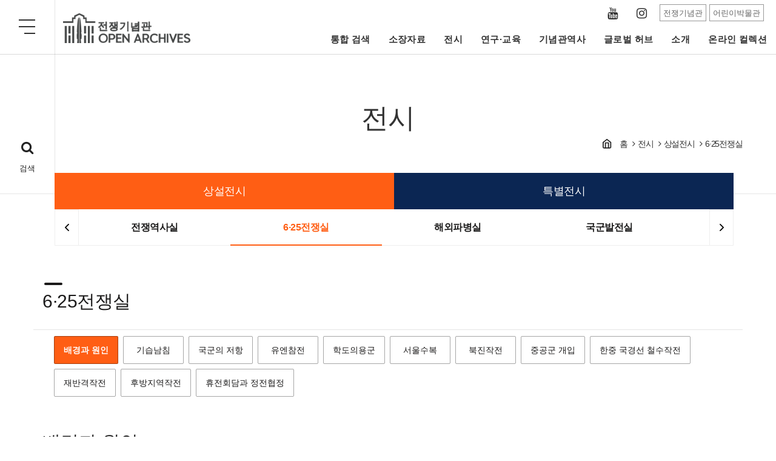

--- FILE ---
content_type: text/html;charset=UTF-8
request_url: https://archives.warmemo.or.kr:8443/exbi/prmn/exbiPrmnList.do;jsessionid=E31AFEA343FA7515E2809ACDD66C1AC0?MID=UM00033
body_size: 119483
content:




<!DOCTYPE html>
<html lang="ko">
<head>
	<meta charset="utf-8">
	<meta name="viewport" content="width=device-width, initial-scale=1.0">
	<meta http-equiv="X-UA-Compatible" content="IE=edge">
	<meta name="description" content="">
	<meta name="author" content="">
	<link rel="icon" href="/assets/images/favicon.png;jsessionid=725B449E0E98C070004B7F05BC7C1403">
	<!-- Style for pdfObject -->
	<style>
		.pdfobject-container { height: 100rem; border: 0.2rem solid rgba(0,0,0,.1); }
	</style>

	<title>전시_상설전시</title>
	<!-- font CSS -->
	<link href="/assets/fonts/fonts.css;jsessionid=725B449E0E98C070004B7F05BC7C1403" rel="stylesheet">
	<!-- Bootstrap v3.4.1 CSS -->
	<link href="/assets/css/bootstrap.min.css;jsessionid=725B449E0E98C070004B7F05BC7C1403" rel="stylesheet">
	<!-- design css style -->
	<link href="/assets/css/design.css;jsessionid=725B449E0E98C070004B7F05BC7C1403" rel="stylesheet">
	<!-- magnific popup style -->
	<link rel="stylesheet" href="/assets/css/magnific-popup.css;jsessionid=725B449E0E98C070004B7F05BC7C1403">
	<!-- bxSlider for videoSlider -->
	<link href="/assets/css/jquery.bxslider.min.css;jsessionid=725B449E0E98C070004B7F05BC7C1403" rel="stylesheet">
	<!-- viewer.js css -->
	<link href="/assets/js/viewerjs/dist/viewer.min.css;jsessionid=725B449E0E98C070004B7F05BC7C1403" rel="stylesheet">

	<link href="https://vjs.zencdn.net/7.8.4/video-js.css" rel="stylesheet" />
	<!--[if lt IE 9]>
	<script src="/assets/js/html5shiv.min.js;jsessionid=725B449E0E98C070004B7F05BC7C1403"></script>
	<script src="/assets/js/respond.min.js;jsessionid=725B449E0E98C070004B7F05BC7C1403"></script>
	<![endif]-->

    <!-- Bootstrap core JavaScript
    ================================================== -->
    <!-- Placed at the end of the document so the pages load faster -->
    <script async src="https://www.googletagmanager.com/gtag/js?id=G-WW0M2EGDPQ"></script>
	<script>
  		window.dataLayer = window.dataLayer || [];
  		function gtag(){dataLayer.push(arguments);}
  		gtag('js', new Date());
  		gtag('config', 'G-WW0M2EGDPQ');
	</script>

    <script src="https://code.jquery.com/jquery-1.12.4.min.js" integrity="sha384-nvAa0+6Qg9clwYCGGPpDQLVpLNn0fRaROjHqs13t4Ggj3Ez50XnGQqc/r8MhnRDZ" crossorigin="anonymous"></script>
    <script>window.jQuery || document.write('<script src="/assets/js/jquery.min.js;jsessionid=725B449E0E98C070004B7F05BC7C1403"><\/script>')</script>
    <script src="/assets/js/bootstrap.min.js;jsessionid=725B449E0E98C070004B7F05BC7C1403"></script>
    <!-- design js -->
    <script src="/assets/js/design.js;jsessionid=725B449E0E98C070004B7F05BC7C1403"></script>
    <!-- common js -->
    <script src="/assets/js/common.js;jsessionid=725B449E0E98C070004B7F05BC7C1403"></script>
    <!-- sly js -->
    <script src="/assets/js/sly.min.js;jsessionid=725B449E0E98C070004B7F05BC7C1403"></script>
    <!-- magnific Popup js -->
    <script src="/assets/js/jquery.magnific-popup.min.js;jsessionid=725B449E0E98C070004B7F05BC7C1403"></script>
    <!-- File Download js -->
    <script src="/assets/js/jquery.fileDownload.js;jsessionid=725B449E0E98C070004B7F05BC7C1403"></script>
    <!-- jsZip js -->
    <script src="/assets/js/jszip.min.js;jsessionid=725B449E0E98C070004B7F05BC7C1403"></script>
    <!-- jsZip Utils js -->
    <script src="/assets/js/jszip-utils.min.js;jsessionid=725B449E0E98C070004B7F05BC7C1403"></script>
    <!-- fileSaver js -->
    <script src="/assets/js/FileSaver.min.js;jsessionid=725B449E0E98C070004B7F05BC7C1403"></script>
    <!-- pdfobject js -->
    <script src="/assets/js/pdfobject.min.js;jsessionid=725B449E0E98C070004B7F05BC7C1403"></script>
    <script src="/assets/pdfjs-2.3.200-dist/build/pdf.js;jsessionid=725B449E0E98C070004B7F05BC7C1403"></script>
    <script src="/assets/pdfjs-2.3.200-dist/web/viewer.js;jsessionid=725B449E0E98C070004B7F05BC7C1403"></script>
    <!-- printThis.js -->
    <script src="/assets/js/printThis.js;jsessionid=725B449E0E98C070004B7F05BC7C1403"></script>
    <!-- bxSlider for VideoSlide -->
    <script src="/assets/js/jquery.bxslider.min.js;jsessionid=725B449E0E98C070004B7F05BC7C1403"></script>
    <!-- fitVid for reSizeVideo -->
    <script src="/assets/js/jquery.fitvids.js;jsessionid=725B449E0E98C070004B7F05BC7C1403"></script>

    <script src="/assets/js/jquery.bpopup.js;jsessionid=725B449E0E98C070004B7F05BC7C1403"></script>
    <!-- viewer.js  -->
	<script src="/assets/js/viewerjs/dist/viewer.min.js;jsessionid=725B449E0E98C070004B7F05BC7C1403"></script>

	<script src="https://vjs.zencdn.net/ie8/1.1.2/videojs-ie8.min.js"></script>
</head>
<body>
    <div class="skip">
        <dl>
            <dt>바로가기메뉴</dt>
            <dd><a href="#header">주요메뉴 바로가기</a></dd>
            <dd><a href="#content">본문바로가기</a></dd>
            <dd><a href="#footer">하단메뉴 바로가기</a></dd>
        </dl>
    </div>
    <div class="wrapper">
        <!-- =========================
            Header
        =========================== -->
        <header id="header" class="header header-transparent">
            <nav class="navbar navbar-expand-lg sticky-navbar">
                <div class="container-fluid">
                    <button class="navbar-toggler btn-fullmenu-toggle" type="button">
                        <span class="menu-lines"><span></span></span>
                    </button>
                    <a class="navbar-brand" href="/index.do;jsessionid=725B449E0E98C070004B7F05BC7C1403">
                        <img src="/assets/images/logo/logo.png;jsessionid=725B449E0E98C070004B7F05BC7C1403" class="logo-light" alt="logo">
                        <img src="/assets/images/logo/logo_mobile.png;jsessionid=725B449E0E98C070004B7F05BC7C1403" class="logo-dark" alt="logo">
                    </a>
                    <a href="#" class="module__btn-search"><i class="fa fa-search"></i><span>검색</span></a>
                    <div class="collapse navbar-collapse" id="mainNavigation">
                        <ul class="navbar-nav">
                            
                                
                                    <li class="nav__item"><a href="/intgsrch/intgsrchArchv.do;jsessionid=725B449E0E98C070004B7F05BC7C1403?MID=UM00045" class="nav__item-link">통합 검색</a></li>
                                
                            
                                
                            
                                
                            
                                
                                    <li class="nav__item"><a href="/pss/media/pssMediaList.do;jsessionid=725B449E0E98C070004B7F05BC7C1403?MID=UM00014" class="nav__item-link">소장자료</a></li>
                                
                            
                                
                            
                                
                            
                                
                            
                                
                            
                                
                            
                                
                                    <li class="nav__item"><a href="/exbi/prmn/exbiPrmnList.do;jsessionid=725B449E0E98C070004B7F05BC7C1403?MID=UM00032" class="nav__item-link">전시</a></li>
                                
                            
                                
                            
                                
                            
                                
                            
                                
                            
                                
                            
                                
                            
                                
                            
                                
                            
                                
                            
                                
                                    <li class="nav__item"><a href="/rsrch/main/rsrchMain.do;jsessionid=725B449E0E98C070004B7F05BC7C1403?MID=UM00004" class="nav__item-link">연구·교육</a></li>
                                
                            
                                
                            
                                
                            
                                
                            
                                
                            
                                
                            
                                
                            
                                
                                    <li class="nav__item"><a href="/hist/tme/histTmeLineList.do;jsessionid=725B449E0E98C070004B7F05BC7C1403?MID=UM00026" class="nav__item-link">기념관역사</a></li>
                                
                            
                                
                            
                                
                            
                                
                            
                                
                            
                                
                            
                                
                            
                                
                            
                                
                                    <li class="nav__item"><a href="/glbalhub/dmstcDgtlArchv.do;jsessionid=725B449E0E98C070004B7F05BC7C1403?MID=UM00049" class="nav__item-link">글로벌 허브</a></li>
                                
                            
                                
                            
                                
                            
                                
                            
                                
                                    <li class="nav__item"><a href="/intrdct/intrdctArchv.do;jsessionid=725B449E0E98C070004B7F05BC7C1403?MID=UM00028" class="nav__item-link">소개</a></li>
                                
                            
                                
                            
                                
                            
                                
                            
                            <li class="nav__item"><a href="/index.do?menu=online" class="nav__item-link" id="online">온라인 컬렉션</a></li>
                        </ul>
                        <div class="navbar-modules">
                            <ul class="modules__list modules__list-social">
    
                                <li><a href="https://www.youtube.com/channel/UClEbJ_3EMk26pJ3Qun7QRMw?view_as=subscriber" target="_blank" class="module__btn-sns"><span class="icon icn-youtube">YouTube</span></a></li>
                                <li><a href="https://www.instagram.com/warmemorialofkorea" target="_blank" class="module__btn-sns"><span class="icon icn-instagram">Instagram</span></a></li>
    
                            </ul>
                            <ul class="modules__list modules__list-familysite">
                                <li><a href="https://www.warmemo.or.kr" target="_blank" class="module__btn">전쟁기념관</a></li>
                                <li><a href="https://www.warmemo.or.kr/kids" target="_blank" class="module__btn">어린이박물관</a></li>
                            </ul>
                        </div><!-- /.navbar-modules -->
                    </div><!-- /.navbar-collapse -->
                </div><!-- /.container-fluid -->
            </nav><!-- /.navabr -->
        </header><!-- /.Header -->
        <!-- ========================
           page title
        =========================== -->
        <section id="pageTitle" class="page-title"><!-- bg-overlay bg-parallax-->
            <!--div class="bg-img"><img src="/assets/images/background/subheader01.png;jsessionid=725B449E0E98C070004B7F05BC7C1403" alt=""></div-->
            <div class="container">
                <div class="row">
                    <div class="col-sm-12">
                        <!-- title -->
                        <h1 class="pagetitle__heading">전시</h1>
                        <!-- nav path -->
                        <div class="breadcrumb-wrap" aria-label="breadcrumb">
                            <ol class="breadcrumb">
                                <li class="breadcrumb-item"><a href="/index.do;jsessionid=725B449E0E98C070004B7F05BC7C1403">홈</a></li>
                                
                                    
                                        
                                            <li class="breadcrumb-item"><a href="/exbi/prmn/exbiPrmnList.do;jsessionid=725B449E0E98C070004B7F05BC7C1403?MID=UM00032">전시</a></li>
                                        
                                        
                                    
                                
                                    
                                        
                                            <li class="breadcrumb-item"><a href="/exbi/prmn/exbiPrmnList.do;jsessionid=725B449E0E98C070004B7F05BC7C1403?MID=UM00032">상설전시</a></li>
                                        
                                        
                                    
                                
                                    
                                        
                                        
                                            <li class="breadcrumb-item active" aria-current="page">6·25전쟁실</li>
                                        
                                    
                                
                            </ol>
                        </div><!--breadcrumb-wrap-->
                    </div><!-- /.col-xl-7 -->
                </div><!-- /.row -->
            </div><!-- /.container -->
        </section><!-- /.page-title -->
        <!-- ========================
           2,3depth sub menu
        =========================== -->
        <div class="navbar-sub">
            <div class="container">
                <!-- 2depth menu -->
                <div class="navbar-2epth-wrap clearfix">
                    <h2 class="current-2depth-title">메뉴 펼쳐보기</h2>
                    <button id="dLabelc" class="btn__menu-more btn__menu-more_1" aria-haspopup="true" aria-expanded="false"><span class="icon icn-ellipsis-h"></span></button>
                    <ul class="nav navbar-nav navbar-sub-menu navbar-sub-menu_1" aria-labelledby="dLabel">
                        
                        
                            
                        
                            
                        
                            
                        
                            
                        
                            
                        
                            
                        
                            
                        
                            
                        
                            
                        
                            
                        
                            
                                <li><a href="/exbi/prmn/exbiPrmnList.do;jsessionid=725B449E0E98C070004B7F05BC7C1403?MID=UM00032" class="active">상설전시</a></li>
                            
                        
                            
                        
                            
                        
                            
                        
                            
                        
                            
                        
                            
                        
                            
                        
                            
                                <li><a href="/exbi/spcl/exbiSpclList.do;jsessionid=725B449E0E98C070004B7F05BC7C1403?MID=UM00019" >특별전시</a></li>
                            
                        
                            
                        
                            
                        
                            
                        
                            
                        
                            
                        
                            
                        
                            
                        
                            
                        
                            
                        
                            
                        
                            
                        
                            
                        
                            
                        
                            
                        
                            
                        
                            
                        
                            
                        
                            
                        
                            
                        
                            
                        
                            
                        
                            
                        
                            
                        
                    </ul>
                </div><!--navbar-2epth-->
                
                
                
                
                    
                
                    
                
                    
                
                    
                
                    
                
                    
                
                    
                
                    
                
                    
                
                    
                
                    
                
                    
                        
                        
                            
                            <!-- 3depth menu slider1 -->
                            <div class="navbar_slide_wrap1">
                                <div class="navbar-3epth-wrap clearfix frame_1">
                                    <ul class="navbar-sub3-menu slidee_1 ">
                        
                        <li ><a href="/exbi/prmn/exbiPrmnList.do;jsessionid=725B449E0E98C070004B7F05BC7C1403?MID=UM00032">전쟁역사실</a></li>
                    
                
                    
                        
                        
                        <li class="active"><a href="/exbi/prmn/exbiPrmnList.do;jsessionid=725B449E0E98C070004B7F05BC7C1403?MID=UM00033">6·25전쟁실</a></li>
                    
                
                    
                        
                        
                        <li ><a href="/exbi/prmn/exbiPrmnList.do;jsessionid=725B449E0E98C070004B7F05BC7C1403?MID=UM00034">해외파병실</a></li>
                    
                
                    
                        
                        
                        <li ><a href="/exbi/prmn/exbiPrmnList.do;jsessionid=725B449E0E98C070004B7F05BC7C1403?MID=UM00035">국군발전실</a></li>
                    
                
                    
                        
                        
                        <li ><a href="/exbi/prmn/exbiPrmnList.do;jsessionid=725B449E0E98C070004B7F05BC7C1403?MID=UM00036">기증실</a></li>
                    
                
                    
                        
                        
                        <li ><a href="/exbi/prmn/exbiPrmnList.do;jsessionid=725B449E0E98C070004B7F05BC7C1403?MID=UM00044">대형유물 전시실</a></li>
                    
                
                    
                        
                        
                        <li ><a href="/exbi/prmn/exbiPrmnList.do;jsessionid=725B449E0E98C070004B7F05BC7C1403?MID=UM00037">야외</a></li>
                    
                
                    
                
                    
                
                    
                
                    
                
                    
                
                    
                
                    
                
                    
                
                    
                
                    
                
                    
                
                    
                
                    
                
                    
                
                    
                
                    
                
                    
                
                    
                
                    
                
                    
                
                    
                
                    
                
                    
                
                    
                
                
                
                                </div>
                                <button class="navbar_slide_btn prev1">이전</button>
                                <button class="navbar_slide_btn next1">다음</button>
                            </div>
                            <!--3depth menu slider1-->
                
            </div><!-- /.container -->
        </div><!--navbar-sub-->
        <!--------------------------------------------------------
        Start Contents Body
        --------------------------------------------------------->
        

    
    
    
    

    <!--------------------------------------------------------
    contents subject
    --------------------------------------------------------->
    
    <div class="page-header">
      <div class="container">
        <h3>6·25전쟁실</h3>
      </div><!--<!--container-->
    </div><!--tabs-wrap-->
    

    <!--------------------------------------------------------
    Start Contents
    --------------------------------------------------------->
    <main id="content" class="contents">
      <div class="container">
        <!-- container here -->

        <!--------------------------------------------------------
        tabs Navbar
        --------------------------------------------------------->
      
      
        <div class="tabs-wrap tabs-contentinner-wrap">
          <div class="container">
            <ul class="nav nav-tabs nav-tabs-left">

        
          
          
              
              <li class="nav-item active"><a class="nav__link" href="javascript:void(0);">배경과 원인</a></li>
          
          
          
        
          
          
          
              <li class="nav-item"><a class="nav__link" href="?MID=UM00033&ctgryClfcCd=10">기습남침</a></li>
          
          
        
          
          
          
              <li class="nav-item"><a class="nav__link" href="?MID=UM00033&ctgryClfcCd=20">국군의 저항</a></li>
          
          
        
          
          
          
              <li class="nav-item"><a class="nav__link" href="?MID=UM00033&ctgryClfcCd=30">유엔참전</a></li>
          
          
        
          
          
          
              <li class="nav-item"><a class="nav__link" href="?MID=UM00033&ctgryClfcCd=40">학도의용군</a></li>
          
          
        
          
          
          
              <li class="nav-item"><a class="nav__link" href="?MID=UM00033&ctgryClfcCd=50">서울수복</a></li>
          
          
        
          
          
          
              <li class="nav-item"><a class="nav__link" href="?MID=UM00033&ctgryClfcCd=60">북진작전</a></li>
          
          
        
          
          
          
              <li class="nav-item"><a class="nav__link" href="?MID=UM00033&ctgryClfcCd=70">중공군 개입</a></li>
          
          
        
          
          
          
              <li class="nav-item"><a class="nav__link" href="?MID=UM00033&ctgryClfcCd=80">한중 국경선 철수작전</a></li>
          
          
        
          
          
          
              <li class="nav-item"><a class="nav__link" href="?MID=UM00033&ctgryClfcCd=90">재반격작전</a></li>
          
          
        
          
          
          
              <li class="nav-item"><a class="nav__link" href="?MID=UM00033&ctgryClfcCd=100">후방지역작전</a></li>
          
          
        
          
          
          
              <li class="nav-item"><a class="nav__link" href="?MID=UM00033&ctgryClfcCd=110">휴전회담과 정전협정</a></li>
          
          
        

            </ul>
          </div><!--<!--container-->
        </div><!--tabs-wrap-->
      

        <div class="data-vr-subject-wrap">
          <h4 class="data-vr-subject">배경과 원인</h4>

          <div class="data-vr-exp">
            <p>1945년 제2차 세계대전이 끝난 후 한반도는 북위 38도선을 경계로 미군이 점령한 남한과 소련이 점령한 북한으로 분단되었다. 스탈린은 공산권을 팽창시키기 위해, 소련군 장교 신분으로 귀국한 김일성을 내세워 막대한 지원을 북한에 제공하였다. 1948년 9월에 북한 정권이 수립된 이후, 김일성은 소련의 군사지원을 받아 남침 준비에 박차를 가하기 시작했다. 1949년 중국공산당이 중국을 석권하자 소련과 중국은 자신감을 갖고 북한을 적극적으로 지원하였다.</p>
          </div>
        </div><!--data-vr-subject-->

        <div class="data-vr-wrap">
          <div><img src="/common/mediaServiceView.do;jsessionid=725B449E0E98C070004B7F05BC7C1403?uniqFileId=E7mZQMab5t0vmosvcp2V" alt="배경과 원인"></div>

          <ul class="list-unstyled">
            
            <li class="statistic-item" style="top: 63%;left: 42%;">
              
                   <button class="statistic__item-btn" data-toggle="modal" data-target=".modal-box"
              		data-file-id="6TpqmkrIYJSQ3keRrIzm" data-file-title="82mm박격포" data-exbi-description="미군의 81mm 박격포를 모방한 소련제 박격포. 포신에 강선이 없으며, 포 받침이 원형으로 되어 있는 것이 특징이다. 자체 포탄은 물론 미군의 81mm 박격포 탄을 그대로 사용할 수 있는 장점이 있다."></button>		
            </li><!-- /.statistic-item -->
            
            <li class="statistic-item" style="top: 63%;left: 51%;">
              
                   <button class="statistic__item-btn" data-toggle="modal" data-target=".modal-box"
              		data-file-id="1rXOZzstjLukWGWeUNtR" data-file-title="61mm박격포" data-exbi-description="미군의 60mm 박격포를 모방한 소련제 박격포. 자체 포탄은 물론 미군의 60mm 박격포 탄을 그대로 사용할 수 있는 장점이 있다."></button>		
            </li><!-- /.statistic-item -->
            
            <li class="statistic-item" style="top: 60%;left: 92%;">
              
                   <button class="statistic__item-btn" data-toggle="modal" data-target=".modal-box"
              		data-file-id="jNe0Pn8PoR53wSquYtmz" data-file-title="M-72모터싸이클" data-exbi-description="1941년 소련에서 독일의 BMW R71을 카피하여 개발한 군용 오토바이로 사이드카(Side Car)라는 1인용 보조좌석을 부탁해 기관총을 거치하여 지휘·정찰·연락 등의 임무에 사용하였다. 동부산악지역에는 고속기동부대로서 운용되었다."></button>		
            </li><!-- /.statistic-item -->
            
            <li class="statistic-item" style="top: 42%;left: 5%;">
              
                   <button class="statistic__item-btn" data-toggle="modal" data-target=".modal-box"
              		data-file-id="GDBRNzX8ing8QwD3HZvP" data-file-title="일반명령 1호" data-exbi-description="1945년 9월 2일 일본군 총사령부가 연합군의 지시를 받아 국내·외의 모든 일본군에게 내린 항복명령서이다. 미·소 양군은 북위 38도선을 기준으로 한반도를 분할 점령하여 일본군을 무장해제 시켰다.

“제국 총사령부는 연합국 총사령관에 대한 항복의 결과로 국내·외에 있는 모든 일본군 지휘관에게 항복할 것을 명한다. (중략) 북위 38도선 이북의 한반도에 주둔한 모든 일본군은 소련 극동군사령관에게, 38도선 이남의 한반도에 주둔한 모든 일본군은 미합중국 태평양 육군부대 최고사령관에게 항복한다.”"></button>		
            </li><!-- /.statistic-item -->
            
            <li class="statistic-item" style="top: 42%;left: 9%;">
              
                   <button class="statistic__item-btn" data-toggle="modal" data-target=".modal-box"
              		data-file-id="qjoQqsu1uS2jZIJVnXHM" data-file-title="일본항복조인서(일본어)" data-exbi-description="1945년 9월 1일 연합국이 요구한 항복문서에 대하여 히로히토 일왕이 이를 수락하고 항복할 것을 일본 국민 및 군대를 대상으로 선포한 문서.

“짐은 포츠담선언에 결의한 조항을 수락하고, 연합국 최고 사령관이 제시한 항복문서에 짐을 대신해 서명할 것과 연합군 최고 사령관의 명에 따라 
육·해·공·군에 대한 일반명령을 내릴 것을 명한다. 신민들은 무기를 버리고 항복 문서의 조항에 따라 제국정부 및 총사령부에서 내리는 일반 명령을 성실하게 이행 하도록 하라.”"></button>		
            </li><!-- /.statistic-item -->
            
            <li class="statistic-item" style="top: 42%;left: 14%;">
              
                   <button class="statistic__item-btn" data-toggle="modal" data-target=".modal-box"
              		data-file-id="3aPTMEe9xyMM4bVWn8oO" data-file-title="카이로선언문" data-exbi-description="1943년 11월 27일 미국·영국·중국의 정상이 일본과의 전쟁 및 전후처리에 대해 협의한 공동 선언문이다. 3국은 일본에 대항한 전쟁의 목적이 일본의 침략을 저지하고 벌하는데 있으며 영토확장을 하지 않는다는 것을 선언함과 동시에 전후 일본이 점령한 영토의 처리에 대해 밝히고 있다. 이밖에 한국에 대한 특별조항을 넣어 처음으로 한국의 독립을 국제적으로 보장하였다.

“루즈벨트 대통령·장제스 원수·처칠 수상은 아래의 성명을 발표한다. (중략) 일본은 폭력과 탐욕으로 빼앗은 모든 지역으로부터 축출될 것이다. (중략) 3국은 조선 민족의 노예 상태에 유의하여 적당한 시기에 조선을 자유롭게 독립시킬 것을 결정한다. 이러한 목적을 실현하기 위해 3국은 다른 동맹국들과 협조하여 일본의 무조건 항복을 끌어내기에 필요한 장기적인 작전을 계속한다.”"></button>		
            </li><!-- /.statistic-item -->
            
            <li class="statistic-item" style="top: 42%;left: 19%;">
              
                   <button class="statistic__item-btn" data-toggle="modal" data-target=".modal-box"
              		data-file-id="IpMnlrR0nD1puiZgaT6r" data-file-title="모스크바 3상회의 결의문" data-exbi-description="1945년 12월 제2차 세계대전의 전후 처리를 위한 미국·영국·소련의 외무장관이 모여 협의한 모스크바 협정문을 기록한 문서로 한국의 통일정부 수립 및 이를 위한 임시 조치로써 신탁통치에 관하여 언급되어 있다.

“조선 주재 미소 양국군사령관은 공동위원회를 설치, 조선임시민주정부 수립을 원조한다. 그 준비를 위하여 미·영·소·중 4국에 의해 신탁통치를 실시하되 그 기간은 최대 5년으로 한다. 미·소공동위원회는 임시정부와 조선의 각종 민주주의 정당 및 사회단체와 협의하여야 한다.”"></button>		
            </li><!-- /.statistic-item -->
            
            <li class="statistic-item" style="top: 80%;left: 93%;">
              
                   <button class="statistic__item-btn" data-toggle="modal" data-target=".modal-box"
              		data-file-id="RyavSZeFQkHecmVltThe" data-file-title="스티코프가 스탈린에 보낸 암호전문" data-exbi-description="5월 30일 평양의 스티코프 대사가 스탈린 등에게 보낸 남침 계획 진행 보고문서이다.

“김일성이 모스크바 방문 중 요청한 무기와 탄약이 도착해 6월 1일까지는 각군과 병사들에게 모두 지급될 예정임. 김일성은 6월 말까지는 전투태세가 완료될 것이라고 말했음. 총참모장이 작전계획을 김일성에게 보고했으며, 김일성은 이를 승인하고 주 공격방향을 지정하였음.”"></button>		
            </li><!-- /.statistic-item -->
            
          </ul>
        </div><!--data-vr-wrap-->


        <!--------------------------------------------------------
        Start data list
        --------------------------------------------------------->
        <div class="row data-list-wrap listy-type01 data-vr-thumb">
          <!--Start repeat-->
          <div class="col-sm-12 col-md-12 col-lg-12 col-centered">
              <!-- Start carousel-->
              <div class="thumb-carousel" id="carousel_thumb">

                <!--Indicators-->
                <!--ol class="carousel-indicators">
                  <li data-target="#carousel_thumb" data-slide-to="0" class="active"></li>
                  <li data-target="#carousel_thumb" data-slide-to="1"></li>
                </!--ol-->

                <!-- Wrapper for slides -->
                <div class="carousel-inner">
				  
	              
                  <div class="item">
                    <div class="data-wrap carousel-col">
                      <figure data-toggle="modal" data-target=".modal-box"
                      		data-file-id="6TpqmkrIYJSQ3keRrIzm" data-file-title="82mm박격포" data-exbi-description="미군의 81mm 박격포를 모방한 소련제 박격포. 포신에 강선이 없으며, 포 받침이 원형으로 되어 있는 것이 특징이다. 자체 포탄은 물론 미군의 81mm 박격포 탄을 그대로 사용할 수 있는 장점이 있다.">
                        <div class="figure-img">
                          <div class="thumb">
                            <img src="/common/mediaThumbView.do;jsessionid=725B449E0E98C070004B7F05BC7C1403?uniqFileId=6TpqmkrIYJSQ3keRrIzm" alt="82mm박격포" class="img-responsive">
                          </div>
                        </div><!--/.figure-img-->

                        <button type="button" class="btn">82mm박격포</button>
                      </figure>
                    </div>
                  </div>
	              
                  <div class="item">
                    <div class="data-wrap carousel-col">
                      <figure data-toggle="modal" data-target=".modal-box"
                      		data-file-id="1rXOZzstjLukWGWeUNtR" data-file-title="61mm박격포" data-exbi-description="미군의 60mm 박격포를 모방한 소련제 박격포. 자체 포탄은 물론 미군의 60mm 박격포 탄을 그대로 사용할 수 있는 장점이 있다.">
                        <div class="figure-img">
                          <div class="thumb">
                            <img src="/common/mediaThumbView.do;jsessionid=725B449E0E98C070004B7F05BC7C1403?uniqFileId=1rXOZzstjLukWGWeUNtR" alt="61mm박격포" class="img-responsive">
                          </div>
                        </div><!--/.figure-img-->

                        <button type="button" class="btn">61mm박격포</button>
                      </figure>
                    </div>
                  </div>
	              
                  <div class="item">
                    <div class="data-wrap carousel-col">
                      <figure data-toggle="modal" data-target=".modal-box"
                      		data-file-id="jNe0Pn8PoR53wSquYtmz" data-file-title="M-72모터싸이클" data-exbi-description="1941년 소련에서 독일의 BMW R71을 카피하여 개발한 군용 오토바이로 사이드카(Side Car)라는 1인용 보조좌석을 부탁해 기관총을 거치하여 지휘·정찰·연락 등의 임무에 사용하였다. 동부산악지역에는 고속기동부대로서 운용되었다.">
                        <div class="figure-img">
                          <div class="thumb">
                            <img src="/common/mediaThumbView.do;jsessionid=725B449E0E98C070004B7F05BC7C1403?uniqFileId=jNe0Pn8PoR53wSquYtmz" alt="M-72모터싸이클" class="img-responsive">
                          </div>
                        </div><!--/.figure-img-->

                        <button type="button" class="btn">M-72모터싸이클</button>
                      </figure>
                    </div>
                  </div>
	              
                  <div class="item">
                    <div class="data-wrap carousel-col">
                      <figure data-toggle="modal" data-target=".modal-box"
                      		data-file-id="GDBRNzX8ing8QwD3HZvP" data-file-title="일반명령 1호" data-exbi-description="1945년 9월 2일 일본군 총사령부가 연합군의 지시를 받아 국내·외의 모든 일본군에게 내린 항복명령서이다. 미·소 양군은 북위 38도선을 기준으로 한반도를 분할 점령하여 일본군을 무장해제 시켰다.

“제국 총사령부는 연합국 총사령관에 대한 항복의 결과로 국내·외에 있는 모든 일본군 지휘관에게 항복할 것을 명한다. (중략) 북위 38도선 이북의 한반도에 주둔한 모든 일본군은 소련 극동군사령관에게, 38도선 이남의 한반도에 주둔한 모든 일본군은 미합중국 태평양 육군부대 최고사령관에게 항복한다.”">
                        <div class="figure-img">
                          <div class="thumb">
                            <img src="/common/mediaThumbView.do;jsessionid=725B449E0E98C070004B7F05BC7C1403?uniqFileId=GDBRNzX8ing8QwD3HZvP" alt="일반명령 1호" class="img-responsive">
                          </div>
                        </div><!--/.figure-img-->

                        <button type="button" class="btn">일반명령 1호</button>
                      </figure>
                    </div>
                  </div>
	              
                  <div class="item">
                    <div class="data-wrap carousel-col">
                      <figure data-toggle="modal" data-target=".modal-box"
                      		data-file-id="qjoQqsu1uS2jZIJVnXHM" data-file-title="일본항복조인서(일본어)" data-exbi-description="1945년 9월 1일 연합국이 요구한 항복문서에 대하여 히로히토 일왕이 이를 수락하고 항복할 것을 일본 국민 및 군대를 대상으로 선포한 문서.

“짐은 포츠담선언에 결의한 조항을 수락하고, 연합국 최고 사령관이 제시한 항복문서에 짐을 대신해 서명할 것과 연합군 최고 사령관의 명에 따라 
육·해·공·군에 대한 일반명령을 내릴 것을 명한다. 신민들은 무기를 버리고 항복 문서의 조항에 따라 제국정부 및 총사령부에서 내리는 일반 명령을 성실하게 이행 하도록 하라.”">
                        <div class="figure-img">
                          <div class="thumb">
                            <img src="/common/mediaThumbView.do;jsessionid=725B449E0E98C070004B7F05BC7C1403?uniqFileId=qjoQqsu1uS2jZIJVnXHM" alt="일본항복조인서(일본어)" class="img-responsive">
                          </div>
                        </div><!--/.figure-img-->

                        <button type="button" class="btn">일본항복조인서(일본어)</button>
                      </figure>
                    </div>
                  </div>
	              
                  <div class="item">
                    <div class="data-wrap carousel-col">
                      <figure data-toggle="modal" data-target=".modal-box"
                      		data-file-id="3aPTMEe9xyMM4bVWn8oO" data-file-title="카이로선언문" data-exbi-description="1943년 11월 27일 미국·영국·중국의 정상이 일본과의 전쟁 및 전후처리에 대해 협의한 공동 선언문이다. 3국은 일본에 대항한 전쟁의 목적이 일본의 침략을 저지하고 벌하는데 있으며 영토확장을 하지 않는다는 것을 선언함과 동시에 전후 일본이 점령한 영토의 처리에 대해 밝히고 있다. 이밖에 한국에 대한 특별조항을 넣어 처음으로 한국의 독립을 국제적으로 보장하였다.

“루즈벨트 대통령·장제스 원수·처칠 수상은 아래의 성명을 발표한다. (중략) 일본은 폭력과 탐욕으로 빼앗은 모든 지역으로부터 축출될 것이다. (중략) 3국은 조선 민족의 노예 상태에 유의하여 적당한 시기에 조선을 자유롭게 독립시킬 것을 결정한다. 이러한 목적을 실현하기 위해 3국은 다른 동맹국들과 협조하여 일본의 무조건 항복을 끌어내기에 필요한 장기적인 작전을 계속한다.”">
                        <div class="figure-img">
                          <div class="thumb">
                            <img src="/common/mediaThumbView.do;jsessionid=725B449E0E98C070004B7F05BC7C1403?uniqFileId=3aPTMEe9xyMM4bVWn8oO" alt="카이로선언문" class="img-responsive">
                          </div>
                        </div><!--/.figure-img-->

                        <button type="button" class="btn">카이로선언문</button>
                      </figure>
                    </div>
                  </div>
	              
                  <div class="item">
                    <div class="data-wrap carousel-col">
                      <figure data-toggle="modal" data-target=".modal-box"
                      		data-file-id="IpMnlrR0nD1puiZgaT6r" data-file-title="모스크바 3상회의 결의문" data-exbi-description="1945년 12월 제2차 세계대전의 전후 처리를 위한 미국·영국·소련의 외무장관이 모여 협의한 모스크바 협정문을 기록한 문서로 한국의 통일정부 수립 및 이를 위한 임시 조치로써 신탁통치에 관하여 언급되어 있다.

“조선 주재 미소 양국군사령관은 공동위원회를 설치, 조선임시민주정부 수립을 원조한다. 그 준비를 위하여 미·영·소·중 4국에 의해 신탁통치를 실시하되 그 기간은 최대 5년으로 한다. 미·소공동위원회는 임시정부와 조선의 각종 민주주의 정당 및 사회단체와 협의하여야 한다.”">
                        <div class="figure-img">
                          <div class="thumb">
                            <img src="/common/mediaThumbView.do;jsessionid=725B449E0E98C070004B7F05BC7C1403?uniqFileId=IpMnlrR0nD1puiZgaT6r" alt="모스크바 3상회의 결의문" class="img-responsive">
                          </div>
                        </div><!--/.figure-img-->

                        <button type="button" class="btn">모스크바 3상회의 결의문</button>
                      </figure>
                    </div>
                  </div>
	              
                  <div class="item">
                    <div class="data-wrap carousel-col">
                      <figure data-toggle="modal" data-target=".modal-box"
                      		data-file-id="RyavSZeFQkHecmVltThe" data-file-title="스티코프가 스탈린에 보낸 암호전문" data-exbi-description="5월 30일 평양의 스티코프 대사가 스탈린 등에게 보낸 남침 계획 진행 보고문서이다.

“김일성이 모스크바 방문 중 요청한 무기와 탄약이 도착해 6월 1일까지는 각군과 병사들에게 모두 지급될 예정임. 김일성은 6월 말까지는 전투태세가 완료될 것이라고 말했음. 총참모장이 작전계획을 김일성에게 보고했으며, 김일성은 이를 승인하고 주 공격방향을 지정하였음.”">
                        <div class="figure-img">
                          <div class="thumb">
                            <img src="/common/mediaThumbView.do;jsessionid=725B449E0E98C070004B7F05BC7C1403?uniqFileId=RyavSZeFQkHecmVltThe" alt="스티코프가 스탈린에 보낸 암호전문" class="img-responsive">
                          </div>
                        </div><!--/.figure-img-->

                        <button type="button" class="btn">스티코프가 스탈린에 보낸 암호전문</button>
                      </figure>
                    </div>
                  </div>
	              
                </div>

              </div>
              <!-- End carousel-->

          </div><!--end .col-sm-12-->
        </div><!--end .row.data-list-wrap-->

        <!--start .modal-->
        <div class="modal fade modal-box" tabindex="-1" role="dialog" aria-labelledby="mySmallModalLabel" aria-hidden="true">
          <div class="modal-dialog modal-lg modal-container">
            <div class="modal-content">
              <div class="modal-header">
                  <button type="button" class="close" data-dismiss="modal" aria-label="Close"><span aria-hidden="true">&times;</span></button>
              </div>
              <div class="modal-body">
                  <div class="figure-img">
                    <img class="img-responsive">
                  </div>
                  <h4 class="title"></h4>
                  <pre class="exp"></pre>
               </div>
            </div>
          </div>
        </div><!--end .modal-->

      <!-- //.end container here-->
      </div><!-- /.container -->
    </main><!-- /.contents -->

	<script>
	$(function(){
		//Image PopUp
		$("div.data-vr-wrap > ul.list-unstyled button, .thumb-carousel > .carousel-inner .carousel-col > figure").on('click', function(){
			const imageViewUrl = "/common/mediaServiceView.do;jsessionid=725B449E0E98C070004B7F05BC7C1403?uniqFileId=";
			const modalBody = $(".modal-box .modal-content > .modal-body");
			modalBody.find("img").prop('src', imageViewUrl.concat($(this).data('file-id')));
			modalBody.find(".title").text($(this).data('file-title'));
			modalBody.find(".exp").text($(this).data('exbi-description'));
		});
	});
	</script>

        <!--------------------------------------------------------
        End Contents Body
        --------------------------------------------------------->
        <!--------------------------------------------------------
        Start Footer
        --------------------------------------------------------->
        <div id="footer" class="footer-bottom">
            <div class="container">
                <ul class="footer-nav cleafix">
                    
                    
                        
                            <li>
                                <a href="/intgsrch/intgsrchArchv.do;jsessionid=725B449E0E98C070004B7F05BC7C1403?MID=UM00045">통합 검색</a>
                                <ul class="sub-menu">
                                    
                                    
                                        
                                    
                                        
                                            <li><a href="/intgsrch/intgsrchArchv.do;jsessionid=725B449E0E98C070004B7F05BC7C1403?MID=UM00045">아카이브 검색</a></li>
                                        
                                    
                                        
                                            <li><a href="/intgsrch/intgsrchDrctry.do;jsessionid=725B449E0E98C070004B7F05BC7C1403?MID=UM00046">디렉토리 검색</a></li>
                                        
                                    
                                        
                                    
                                        
                                    
                                        
                                    
                                        
                                    
                                        
                                    
                                        
                                    
                                        
                                    
                                        
                                    
                                        
                                    
                                        
                                    
                                        
                                    
                                        
                                    
                                        
                                    
                                        
                                    
                                        
                                    
                                        
                                    
                                        
                                    
                                        
                                    
                                        
                                    
                                        
                                    
                                        
                                    
                                        
                                    
                                        
                                    
                                        
                                    
                                        
                                    
                                        
                                    
                                        
                                    
                                        
                                    
                                        
                                    
                                        
                                    
                                        
                                    
                                        
                                    
                                        
                                    
                                        
                                    
                                        
                                    
                                        
                                    
                                        
                                    
                                        
                                    
                                        
                                    
                                </ul>
                            </li>
                        
                    
                        
                    
                        
                    
                        
                            <li>
                                <a href="/pss/media/pssMediaList.do;jsessionid=725B449E0E98C070004B7F05BC7C1403?MID=UM00014">소장자료</a>
                                <ul class="sub-menu">
                                    
                                    
                                        
                                    
                                        
                                    
                                        
                                    
                                        
                                    
                                        
                                            <li><a href="/pss/media/pssMediaList.do;jsessionid=725B449E0E98C070004B7F05BC7C1403?MID=UM00014">사진/필름</a></li>
                                        
                                    
                                        
                                            <li><a href="/pss/video/pssVideoList.do;jsessionid=725B449E0E98C070004B7F05BC7C1403?MID=UM00030">영상/음원</a></li>
                                        
                                    
                                        
                                            <li><a href="/pss/media/pssMediaList.do;jsessionid=725B449E0E98C070004B7F05BC7C1403?MID=UM00015">유물일반</a></li>
                                        
                                    
                                        
                                            <li><a href="/pss/prsn/pssPrsnList.do;jsessionid=725B449E0E98C070004B7F05BC7C1403?MID=UM00016">인물</a></li>
                                        
                                    
                                        
                                            <li><a href="/pss/interview/pssInterviewList.do;jsessionid=725B449E0E98C070004B7F05BC7C1403?MID=UM00017">구술자료</a></li>
                                        
                                    
                                        
                                    
                                        
                                    
                                        
                                    
                                        
                                    
                                        
                                    
                                        
                                    
                                        
                                    
                                        
                                    
                                        
                                    
                                        
                                    
                                        
                                    
                                        
                                    
                                        
                                    
                                        
                                    
                                        
                                    
                                        
                                    
                                        
                                    
                                        
                                    
                                        
                                    
                                        
                                    
                                        
                                    
                                        
                                    
                                        
                                    
                                        
                                    
                                        
                                    
                                        
                                    
                                        
                                    
                                        
                                    
                                        
                                    
                                        
                                    
                                        
                                    
                                        
                                    
                                        
                                    
                                </ul>
                            </li>
                        
                    
                        
                    
                        
                    
                        
                    
                        
                    
                        
                    
                        
                            <li>
                                <a href="/exbi/prmn/exbiPrmnList.do;jsessionid=725B449E0E98C070004B7F05BC7C1403?MID=UM00032">전시</a>
                                <ul class="sub-menu">
                                    
                                    
                                        
                                    
                                        
                                    
                                        
                                    
                                        
                                    
                                        
                                    
                                        
                                    
                                        
                                    
                                        
                                    
                                        
                                    
                                        
                                    
                                        
                                            <li><a href="/exbi/prmn/exbiPrmnList.do;jsessionid=725B449E0E98C070004B7F05BC7C1403?MID=UM00032">상설전시</a></li>
                                        
                                    
                                        
                                    
                                        
                                    
                                        
                                    
                                        
                                    
                                        
                                    
                                        
                                    
                                        
                                    
                                        
                                            <li><a href="/exbi/spcl/exbiSpclList.do;jsessionid=725B449E0E98C070004B7F05BC7C1403?MID=UM00019">특별전시</a></li>
                                        
                                    
                                        
                                    
                                        
                                    
                                        
                                    
                                        
                                    
                                        
                                    
                                        
                                    
                                        
                                    
                                        
                                    
                                        
                                    
                                        
                                    
                                        
                                    
                                        
                                    
                                        
                                    
                                        
                                    
                                        
                                    
                                        
                                    
                                        
                                    
                                        
                                    
                                        
                                    
                                        
                                    
                                        
                                    
                                        
                                    
                                        
                                    
                                </ul>
                            </li>
                        
                    
                        
                    
                        
                    
                        
                    
                        
                    
                        
                    
                        
                    
                        
                    
                        
                    
                        
                    
                        
                            <li>
                                <a href="/rsrch/main/rsrchMain.do;jsessionid=725B449E0E98C070004B7F05BC7C1403?MID=UM00004">연구·교육</a>
                                <ul class="sub-menu">
                                    
                                    
                                        
                                    
                                        
                                    
                                        
                                    
                                        
                                    
                                        
                                    
                                        
                                    
                                        
                                    
                                        
                                    
                                        
                                    
                                        
                                    
                                        
                                    
                                        
                                    
                                        
                                    
                                        
                                    
                                        
                                    
                                        
                                    
                                        
                                    
                                        
                                    
                                        
                                    
                                        
                                    
                                        
                                            <li><a href="/rsrch/list/rsrchList.do;jsessionid=725B449E0E98C070004B7F05BC7C1403?MID=UM00020">학예지</a></li>
                                        
                                    
                                        
                                            <li><a href="/rsrch/list/rsrchList.do;jsessionid=725B449E0E98C070004B7F05BC7C1403?MID=UM00021">도록</a></li>
                                        
                                    
                                        
                                            <li><a href="/rsrch/list/rsrchList.do;jsessionid=725B449E0E98C070004B7F05BC7C1403?MID=UM00022">학술회의</a></li>
                                        
                                    
                                        
                                            <li><a href="/rsrch/list/rsrchList.do;jsessionid=725B449E0E98C070004B7F05BC7C1403?MID=UM00023">소장자료집</a></li>
                                        
                                    
                                        
                                            <li><a href="/rsrch/list/rsrchList.do;jsessionid=725B449E0E98C070004B7F05BC7C1403?MID=UM00024">교육자료</a></li>
                                        
                                    
                                        
                                            <li><a href="/rsrch/list/rsrchList.do;jsessionid=725B449E0E98C070004B7F05BC7C1403?MID=UM00025">해설자료</a></li>
                                        
                                    
                                        
                                    
                                        
                                    
                                        
                                    
                                        
                                    
                                        
                                    
                                        
                                    
                                        
                                    
                                        
                                    
                                        
                                    
                                        
                                    
                                        
                                    
                                        
                                    
                                        
                                    
                                        
                                    
                                        
                                    
                                        
                                    
                                </ul>
                            </li>
                        
                    
                        
                    
                        
                    
                        
                    
                        
                    
                        
                    
                        
                    
                        
                            <li>
                                <a href="/hist/tme/histTmeLineList.do;jsessionid=725B449E0E98C070004B7F05BC7C1403?MID=UM00026">기념관역사</a>
                                <ul class="sub-menu">
                                    
                                    
                                        
                                    
                                        
                                    
                                        
                                    
                                        
                                    
                                        
                                    
                                        
                                    
                                        
                                    
                                        
                                    
                                        
                                    
                                        
                                    
                                        
                                    
                                        
                                    
                                        
                                    
                                        
                                    
                                        
                                    
                                        
                                    
                                        
                                    
                                        
                                    
                                        
                                    
                                        
                                    
                                        
                                    
                                        
                                    
                                        
                                    
                                        
                                    
                                        
                                    
                                        
                                    
                                        
                                    
                                        
                                            <li><a href="/hist/tme/histTmeLineList.do;jsessionid=725B449E0E98C070004B7F05BC7C1403?MID=UM00026">타임라인</a></li>
                                        
                                    
                                        
                                            <li><a href="/hist/event/histEventMain.do;jsessionid=725B449E0E98C070004B7F05BC7C1403?MID=UM00027">행사이야기</a></li>
                                        
                                    
                                        
                                    
                                        
                                    
                                        
                                    
                                        
                                    
                                        
                                    
                                        
                                    
                                        
                                    
                                        
                                    
                                        
                                    
                                        
                                    
                                        
                                    
                                        
                                    
                                        
                                    
                                </ul>
                            </li>
                        
                    
                        
                    
                        
                    
                        
                    
                        
                    
                        
                    
                        
                    
                        
                    
                        
                            <li>
                                <a href="/glbalhub/dmstcDgtlArchv.do;jsessionid=725B449E0E98C070004B7F05BC7C1403?MID=UM00049">글로벌 허브</a>
                                <ul class="sub-menu">
                                    
                                    
                                        
                                    
                                        
                                    
                                        
                                    
                                        
                                    
                                        
                                    
                                        
                                    
                                        
                                    
                                        
                                    
                                        
                                    
                                        
                                    
                                        
                                    
                                        
                                    
                                        
                                    
                                        
                                    
                                        
                                    
                                        
                                    
                                        
                                    
                                        
                                    
                                        
                                    
                                        
                                    
                                        
                                    
                                        
                                    
                                        
                                    
                                        
                                    
                                        
                                    
                                        
                                    
                                        
                                    
                                        
                                    
                                        
                                    
                                        
                                    
                                        
                                    
                                        
                                    
                                        
                                    
                                        
                                    
                                        
                                    
                                        
                                            <li><a href="/glbalhub/dmstcDgtlArchv.do;jsessionid=725B449E0E98C070004B7F05BC7C1403?MID=UM00049">아카이브 협력망</a></li>
                                        
                                    
                                        
                                            <li><a href="/glbalhub/ovseaDgtlArchv.do;jsessionid=725B449E0E98C070004B7F05BC7C1403?MID=UM00050">Archives & Museum</a></li>
                                        
                                    
                                        
                                            <li><a href="/glbalhub/warMryfrCorprNet.do;jsessionid=725B449E0E98C070004B7F05BC7C1403?MID=UM00051">전쟁·군사박물관 협력망</a></li>
                                        
                                    
                                        
                                    
                                        
                                    
                                        
                                    
                                        
                                    
                                </ul>
                            </li>
                        
                    
                        
                    
                        
                    
                        
                    
                        
                            <li>
                                <a href="/intrdct/intrdctArchv.do;jsessionid=725B449E0E98C070004B7F05BC7C1403?MID=UM00028">소개</a>
                                <ul class="sub-menu">
                                    
                                    
                                        
                                    
                                        
                                    
                                        
                                    
                                        
                                    
                                        
                                    
                                        
                                    
                                        
                                    
                                        
                                    
                                        
                                    
                                        
                                    
                                        
                                    
                                        
                                    
                                        
                                    
                                        
                                    
                                        
                                    
                                        
                                    
                                        
                                    
                                        
                                    
                                        
                                    
                                        
                                    
                                        
                                    
                                        
                                    
                                        
                                    
                                        
                                    
                                        
                                    
                                        
                                    
                                        
                                    
                                        
                                    
                                        
                                    
                                        
                                    
                                        
                                    
                                        
                                    
                                        
                                    
                                        
                                    
                                        
                                    
                                        
                                    
                                        
                                    
                                        
                                    
                                        
                                    
                                        
                                            <li><a href="/intrdct/intrdctArchv.do;jsessionid=725B449E0E98C070004B7F05BC7C1403?MID=UM00028">아카이브 소개</a></li>
                                        
                                    
                                        
                                            <li><a href="/intrdct/intrdctUseMth.do;jsessionid=725B449E0E98C070004B7F05BC7C1403?MID=UM00029">서비스 이용 방법</a></li>
                                        
                                    
                                        
                                            <li><a href="/intrdct/askCntrData.do;jsessionid=725B449E0E98C070004B7F05BC7C1403?MID=UM00047">자료 기증 문의</a></li>
                                        
                                    
                                </ul>
                            </li>
                        
                    
                        
                    
                        
                    
                        
                    
                    <li><a target="_blank" href="https://artsandculture.google.com/partner/war-memorial-of-korea?hl=ko" class="nav__item-link">Google Arts & Culture</a></li>
                </ul>
            </div>
        </div><!--footer-bottom-->
        <footer>
            <div class="container-fluid">
                <div class="logo">
                    <a href="/index.do;jsessionid=725B449E0E98C070004B7F05BC7C1403"><img src="/assets/images/logo/logo_footer.png;jsessionid=725B449E0E98C070004B7F05BC7C1403" alt="전쟁기념관"></a>
                </div>
                <div class="copyright">
                    <address>
                    04353 서울특별시 용산구 이태원로 29(용산동 1가 8번지)<br>
                    Tel : <a href="tel:02-709-3114">02-709-3224~5 (아카이브 담당자)</a> / Fax : 02-709-3100<br>
                    법인명 : 전쟁기념사업회 / 대표자 : 백승주 / 등록번호 : 106-82-30943
                    </address>
                    <p>© 2020 The War Memorial of Korea All rights reserved.</p>
                </div>
                <ul class="family-site">
                    <li><a href="https://www.warmemo.or.kr" target="_blank"><img src="/assets/images/icons/icon_warmuseum.png;jsessionid=725B449E0E98C070004B7F05BC7C1403" alt="전쟁기념관"> 전쟁기념관</a></li>
                    <li><a href="https://www.warmemo.or.kr/kids" target="_blank"><img src="/assets/images/icons/icn_child_museum.png;jsessionid=725B449E0E98C070004B7F05BC7C1403" alt="어린이박물관"> 어린이박물관</a></li>
                	<li><img src="/assets/images/common/img_opentype01.jpg" alt="공공누리 공공저작물 자유이용허락" style="height:40px"/></li>
            
                </ul>
            </div>
        </footer>
        <button id="scrollTopBtn"><i class="fa fa-long-arrow-up"></i></button>
        <!--------------------------------------------------------
        Start Full Menu
        --------------------------------------------------------->
        <div class="fullmenu-wrap toggle-layer-wrap" tabindex="0" data-focus="fullmenu-wrap" data-focus-prev="btn-toggle-layer">
            <div class="container-fluid">
                <ul class="fullmenu-nav">
                    
                    
                        
                            <li>
                                <a href="/intgsrch/intgsrchArchv.do;jsessionid=725B449E0E98C070004B7F05BC7C1403?MID=UM00045">통합 검색</a>
                                <ul class="sub-menu">
                                    
                                    
                                        
                                    
                                        
                                            <li><a href="/intgsrch/intgsrchArchv.do;jsessionid=725B449E0E98C070004B7F05BC7C1403?MID=UM00045">아카이브 검색</a></li>
                                        
                                    
                                        
                                            <li><a href="/intgsrch/intgsrchDrctry.do;jsessionid=725B449E0E98C070004B7F05BC7C1403?MID=UM00046">디렉토리 검색</a></li>
                                        
                                    
                                        
                                    
                                        
                                    
                                        
                                    
                                        
                                    
                                        
                                    
                                        
                                    
                                        
                                    
                                        
                                    
                                        
                                    
                                        
                                    
                                        
                                    
                                        
                                    
                                        
                                    
                                        
                                    
                                        
                                    
                                        
                                    
                                        
                                    
                                        
                                    
                                        
                                    
                                        
                                    
                                        
                                    
                                        
                                    
                                        
                                    
                                        
                                    
                                        
                                    
                                        
                                    
                                        
                                    
                                        
                                    
                                        
                                    
                                        
                                    
                                        
                                    
                                        
                                    
                                        
                                    
                                        
                                    
                                        
                                    
                                        
                                    
                                        
                                    
                                        
                                    
                                        
                                    
                                </ul>
                            </li>
                        
                    
                        
                    
                        
                    
                        
                            <li>
                                <a href="/pss/media/pssMediaList.do;jsessionid=725B449E0E98C070004B7F05BC7C1403?MID=UM00014">소장자료</a>
                                <ul class="sub-menu">
                                    
                                    
                                        
                                    
                                        
                                    
                                        
                                    
                                        
                                    
                                        
                                            <li><a href="/pss/media/pssMediaList.do;jsessionid=725B449E0E98C070004B7F05BC7C1403?MID=UM00014">사진/필름</a></li>
                                        
                                    
                                        
                                            <li><a href="/pss/video/pssVideoList.do;jsessionid=725B449E0E98C070004B7F05BC7C1403?MID=UM00030">영상/음원</a></li>
                                        
                                    
                                        
                                            <li><a href="/pss/media/pssMediaList.do;jsessionid=725B449E0E98C070004B7F05BC7C1403?MID=UM00015">유물일반</a></li>
                                        
                                    
                                        
                                            <li><a href="/pss/prsn/pssPrsnList.do;jsessionid=725B449E0E98C070004B7F05BC7C1403?MID=UM00016">인물</a></li>
                                        
                                    
                                        
                                            <li><a href="/pss/interview/pssInterviewList.do;jsessionid=725B449E0E98C070004B7F05BC7C1403?MID=UM00017">구술자료</a></li>
                                        
                                    
                                        
                                    
                                        
                                    
                                        
                                    
                                        
                                    
                                        
                                    
                                        
                                    
                                        
                                    
                                        
                                    
                                        
                                    
                                        
                                    
                                        
                                    
                                        
                                    
                                        
                                    
                                        
                                    
                                        
                                    
                                        
                                    
                                        
                                    
                                        
                                    
                                        
                                    
                                        
                                    
                                        
                                    
                                        
                                    
                                        
                                    
                                        
                                    
                                        
                                    
                                        
                                    
                                        
                                    
                                        
                                    
                                        
                                    
                                        
                                    
                                        
                                    
                                        
                                    
                                        
                                    
                                </ul>
                            </li>
                        
                    
                        
                    
                        
                    
                        
                    
                        
                    
                        
                    
                        
                            <li>
                                <a href="/exbi/prmn/exbiPrmnList.do;jsessionid=725B449E0E98C070004B7F05BC7C1403?MID=UM00032">전시</a>
                                <ul class="sub-menu">
                                    
                                    
                                        
                                    
                                        
                                    
                                        
                                    
                                        
                                    
                                        
                                    
                                        
                                    
                                        
                                    
                                        
                                    
                                        
                                    
                                        
                                    
                                        
                                            <li><a href="/exbi/prmn/exbiPrmnList.do;jsessionid=725B449E0E98C070004B7F05BC7C1403?MID=UM00032">상설전시</a></li>
                                        
                                    
                                        
                                    
                                        
                                    
                                        
                                    
                                        
                                    
                                        
                                    
                                        
                                    
                                        
                                    
                                        
                                            <li><a href="/exbi/spcl/exbiSpclList.do;jsessionid=725B449E0E98C070004B7F05BC7C1403?MID=UM00019">특별전시</a></li>
                                        
                                    
                                        
                                    
                                        
                                    
                                        
                                    
                                        
                                    
                                        
                                    
                                        
                                    
                                        
                                    
                                        
                                    
                                        
                                    
                                        
                                    
                                        
                                    
                                        
                                    
                                        
                                    
                                        
                                    
                                        
                                    
                                        
                                    
                                        
                                    
                                        
                                    
                                        
                                    
                                        
                                    
                                        
                                    
                                        
                                    
                                        
                                    
                                </ul>
                            </li>
                        
                    
                        
                    
                        
                    
                        
                    
                        
                    
                        
                    
                        
                    
                        
                    
                        
                    
                        
                    
                        
                            <li>
                                <a href="/rsrch/main/rsrchMain.do;jsessionid=725B449E0E98C070004B7F05BC7C1403?MID=UM00004">연구·교육</a>
                                <ul class="sub-menu">
                                    
                                    
                                        
                                    
                                        
                                    
                                        
                                    
                                        
                                    
                                        
                                    
                                        
                                    
                                        
                                    
                                        
                                    
                                        
                                    
                                        
                                    
                                        
                                    
                                        
                                    
                                        
                                    
                                        
                                    
                                        
                                    
                                        
                                    
                                        
                                    
                                        
                                    
                                        
                                    
                                        
                                    
                                        
                                            <li><a href="/rsrch/list/rsrchList.do;jsessionid=725B449E0E98C070004B7F05BC7C1403?MID=UM00020">학예지</a></li>
                                        
                                    
                                        
                                            <li><a href="/rsrch/list/rsrchList.do;jsessionid=725B449E0E98C070004B7F05BC7C1403?MID=UM00021">도록</a></li>
                                        
                                    
                                        
                                            <li><a href="/rsrch/list/rsrchList.do;jsessionid=725B449E0E98C070004B7F05BC7C1403?MID=UM00022">학술회의</a></li>
                                        
                                    
                                        
                                            <li><a href="/rsrch/list/rsrchList.do;jsessionid=725B449E0E98C070004B7F05BC7C1403?MID=UM00023">소장자료집</a></li>
                                        
                                    
                                        
                                            <li><a href="/rsrch/list/rsrchList.do;jsessionid=725B449E0E98C070004B7F05BC7C1403?MID=UM00024">교육자료</a></li>
                                        
                                    
                                        
                                            <li><a href="/rsrch/list/rsrchList.do;jsessionid=725B449E0E98C070004B7F05BC7C1403?MID=UM00025">해설자료</a></li>
                                        
                                    
                                        
                                    
                                        
                                    
                                        
                                    
                                        
                                    
                                        
                                    
                                        
                                    
                                        
                                    
                                        
                                    
                                        
                                    
                                        
                                    
                                        
                                    
                                        
                                    
                                        
                                    
                                        
                                    
                                        
                                    
                                        
                                    
                                </ul>
                            </li>
                        
                    
                        
                    
                        
                    
                        
                    
                        
                    
                        
                    
                        
                    
                        
                            <li>
                                <a href="/hist/tme/histTmeLineList.do;jsessionid=725B449E0E98C070004B7F05BC7C1403?MID=UM00026">기념관역사</a>
                                <ul class="sub-menu">
                                    
                                    
                                        
                                    
                                        
                                    
                                        
                                    
                                        
                                    
                                        
                                    
                                        
                                    
                                        
                                    
                                        
                                    
                                        
                                    
                                        
                                    
                                        
                                    
                                        
                                    
                                        
                                    
                                        
                                    
                                        
                                    
                                        
                                    
                                        
                                    
                                        
                                    
                                        
                                    
                                        
                                    
                                        
                                    
                                        
                                    
                                        
                                    
                                        
                                    
                                        
                                    
                                        
                                    
                                        
                                    
                                        
                                            <li><a href="/hist/tme/histTmeLineList.do;jsessionid=725B449E0E98C070004B7F05BC7C1403?MID=UM00026">타임라인</a></li>
                                        
                                    
                                        
                                            <li><a href="/hist/event/histEventMain.do;jsessionid=725B449E0E98C070004B7F05BC7C1403?MID=UM00027">행사이야기</a></li>
                                        
                                    
                                        
                                    
                                        
                                    
                                        
                                    
                                        
                                    
                                        
                                    
                                        
                                    
                                        
                                    
                                        
                                    
                                        
                                    
                                        
                                    
                                        
                                    
                                        
                                    
                                        
                                    
                                </ul>
                            </li>
                        
                    
                        
                    
                        
                    
                        
                    
                        
                    
                        
                    
                        
                    
                        
                    
                        
                            <li>
                                <a href="/glbalhub/dmstcDgtlArchv.do;jsessionid=725B449E0E98C070004B7F05BC7C1403?MID=UM00049">글로벌 허브</a>
                                <ul class="sub-menu">
                                    
                                    
                                        
                                    
                                        
                                    
                                        
                                    
                                        
                                    
                                        
                                    
                                        
                                    
                                        
                                    
                                        
                                    
                                        
                                    
                                        
                                    
                                        
                                    
                                        
                                    
                                        
                                    
                                        
                                    
                                        
                                    
                                        
                                    
                                        
                                    
                                        
                                    
                                        
                                    
                                        
                                    
                                        
                                    
                                        
                                    
                                        
                                    
                                        
                                    
                                        
                                    
                                        
                                    
                                        
                                    
                                        
                                    
                                        
                                    
                                        
                                    
                                        
                                    
                                        
                                    
                                        
                                    
                                        
                                    
                                        
                                    
                                        
                                            <li><a href="/glbalhub/dmstcDgtlArchv.do;jsessionid=725B449E0E98C070004B7F05BC7C1403?MID=UM00049">아카이브 협력망</a></li>
                                        
                                    
                                        
                                            <li><a href="/glbalhub/ovseaDgtlArchv.do;jsessionid=725B449E0E98C070004B7F05BC7C1403?MID=UM00050">Archives & Museum</a></li>
                                        
                                    
                                        
                                            <li><a href="/glbalhub/warMryfrCorprNet.do;jsessionid=725B449E0E98C070004B7F05BC7C1403?MID=UM00051">전쟁·군사박물관 협력망</a></li>
                                        
                                    
                                        
                                    
                                        
                                    
                                        
                                    
                                        
                                    
                                </ul>
                            </li>
                        
                    
                        
                    
                        
                    
                        
                    
                        
                            <li>
                                <a href="/intrdct/intrdctArchv.do;jsessionid=725B449E0E98C070004B7F05BC7C1403?MID=UM00028">소개</a>
                                <ul class="sub-menu">
                                    
                                    
                                        
                                    
                                        
                                    
                                        
                                    
                                        
                                    
                                        
                                    
                                        
                                    
                                        
                                    
                                        
                                    
                                        
                                    
                                        
                                    
                                        
                                    
                                        
                                    
                                        
                                    
                                        
                                    
                                        
                                    
                                        
                                    
                                        
                                    
                                        
                                    
                                        
                                    
                                        
                                    
                                        
                                    
                                        
                                    
                                        
                                    
                                        
                                    
                                        
                                    
                                        
                                    
                                        
                                    
                                        
                                    
                                        
                                    
                                        
                                    
                                        
                                    
                                        
                                    
                                        
                                    
                                        
                                    
                                        
                                    
                                        
                                    
                                        
                                    
                                        
                                    
                                        
                                    
                                        
                                            <li><a href="/intrdct/intrdctArchv.do;jsessionid=725B449E0E98C070004B7F05BC7C1403?MID=UM00028">아카이브 소개</a></li>
                                        
                                    
                                        
                                            <li><a href="/intrdct/intrdctUseMth.do;jsessionid=725B449E0E98C070004B7F05BC7C1403?MID=UM00029">서비스 이용 방법</a></li>
                                        
                                    
                                        
                                            <li><a href="/intrdct/askCntrData.do;jsessionid=725B449E0E98C070004B7F05BC7C1403?MID=UM00047">자료 기증 문의</a></li>
                                        
                                    
                                </ul>
                            </li>
                        
                    
                        
                    
                        
                    
                        
                    
                    <li><a target="_blank" href="https://artsandculture.google.com/partner/war-memorial-of-korea?hl=ko" class="nav__item-link">Google Arts & Culture</a></li>
                </ul>
            </div>
            <a href="javascript:void();" class="icn-close btn-toggle-layer" data-focus="btn-toggle-layer" data-focus-next="fullmenu-wrap">닫기</a>
        </div><!--fullmenu-wrap-->
        <!--------------------------------------------------------
        Start Search Form
        --------------------------------------------------------->
        <div class="module__search-container" tabindex="0" data-focus="module__search-container" data-focus-prev="close-search">
            <form class="module__search-form" id="intgSearchForm" method="POST" action="/intgsrch/intgsrchArchv.do;jsessionid=725B449E0E98C070004B7F05BC7C1403?MID=UM00045">
                <h3>통합검색</h3>
                <div class="form-group">
                    <input type="text" class="search__input" name="keyword" placeholder="검색어를 입력하세요." >
                    <a href="javascript:frameIntgSearch();" class="module__search-btn"><i class="fa fa-search"></i></a>
                </div>
                <div class="form-hash">
                </div>
            </form>
            <a href="javascript:void();" class="close-search" data-focus="close-search" data-focus-next="module__search-container"><span>닫기</span></a>
        </div><!-- /.module-search-container -->
    </div><!--/.wrapper-->
    <div class="preloader">
        <div class="three-bounce">
            <div class="one"></div>
            <div class="two"></div>
            <div class="three"></div>
        </div>
    </div>
    <div style="display:none;"></div>
    <script>
        $(document).ready(function() {
            $('img').bind("contextmenu",function(e){
                alert("다운로드 불가능한 자료 입니다.\n문의 바랍니다.");
                return false;
            });
            $('img').bind("selectstart",function(e){
                alert("다운로드 불가능한 자료 입니다.\n문의 바랍니다.");
                return false;
            });
            $('video').bind("contextmenu",function(e){
                alert("다운로드 불가능한 자료 입니다.\n문의 바랍니다.");
                return false;
            });
        });

        document.oncontextmenu=function(){return false;} // 우클릭 방지
        //document.onselectstart=function(){return false;} // 드래그 방지
        //document.ondragstart=function(){return false;} // 선택 방지
        //document.onmousedown=function(){return false;}
    </script>
</body>
</html>
